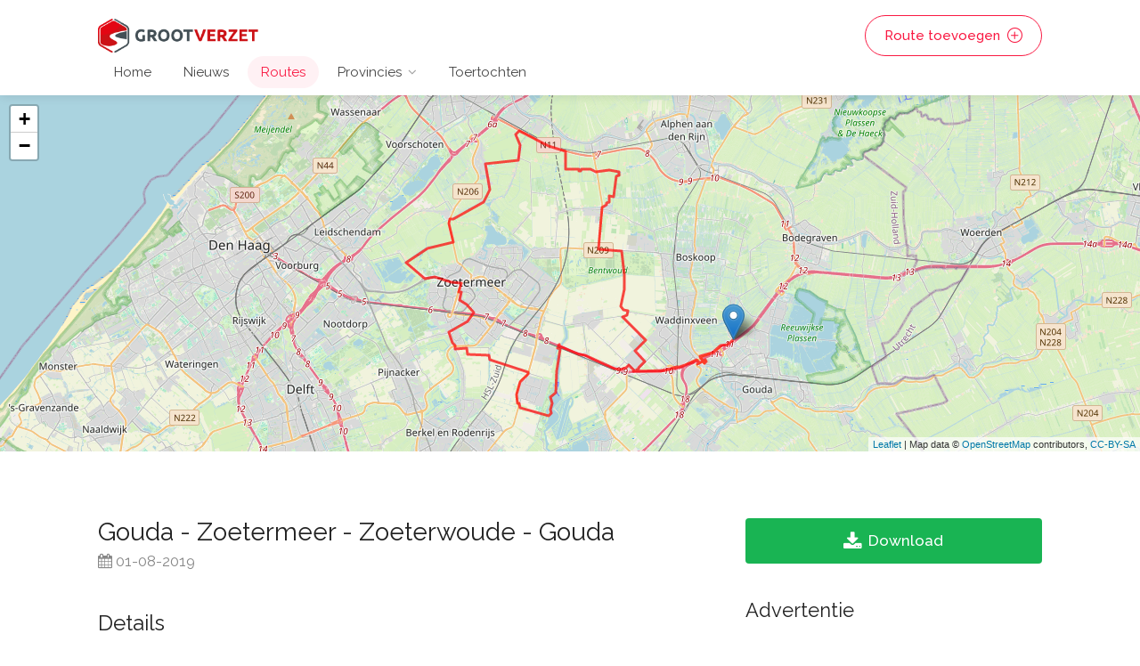

--- FILE ---
content_type: text/html; charset=UTF-8
request_url: https://grootverzet.nl/routes/647/gouda-zoetermeer-zoeterwoude-gouda
body_size: 7880
content:
<!DOCTYPE html>
<head lang="nl">

    <!-- Basic Page Needs
    ================================================== -->
    <title>Gouda - Zoetermeer - Zoeterwoude - Gouda | Grootverzet.nl</title>
    <meta charset="utf-8">
    <meta name="viewport" content="width=device-width, initial-scale=1, maximum-scale=1">

    <!-- X-CSRF-TOKEN -->
    <meta name="csrf-token" content="JigEhWVp0CUAdhkedWipfopNj4eqXCpPX30f7G3E">

    
    <meta name="google-site-verification" content="J0qFkJuHhogF81imq6Z5dVyVQGawuRMqtFb0DaHF-TE" />

    <!-- CSS
    ================================================== -->
    <link rel="stylesheet" href="https://grootverzet.nl/css/style.css">
    <link rel="stylesheet" href="https://grootverzet.nl/css/main-color.css" id="colors">
    <link rel="stylesheet" href="https://grootverzet.nl/css/custom.css?1741119280">


    <!-- FAVOICON-->
    <link rel="apple-touch-icon" sizes="180x180" href="https://grootverzet.nl/apple-touch-icon.png">
    <link rel="icon" type="image/png" sizes="32x32" href="https://grootverzet.nl/favicon-32x32.png">
    <link rel="icon" type="image/png" sizes="16x16" href="https://grootverzet.nl/favicon-16x16.png">
    <link rel="manifest" href="https://grootverzet.nl/site.webmanifest">
    <link rel="mask-icon" href="https://grootverzet.nl/safari-pinned-tab.svg" color="#5bbad5">
    <meta name="msapplication-TileColor" content="#da532c">
    <meta name="theme-color" content="#ffffff">

</head>

<body class="">

<!-- Wrapper -->
<div id="wrapper">


    
    
    <!-- Header Container
    ================================================== -->
    <header id="header-container">

        <!-- Header -->
        <div id="header">
            <div class="container">

                <!-- Left Side Content -->
                <div class="left-side">

                    <!-- Logo -->
                    <div id="logo">
                                                    <a href="https://grootverzet.nl"><img src="https://grootverzet.nl/images/logo.png" data-sticky-logo="https://grootverzet.nl/images/logo.png" alt=""></a>
                                            </div>
                    <!-- Mobile Navigation -->
<div class="mmenu-trigger">
    <button class="hamburger hamburger--collapse" type="button">
						<span class="hamburger-box">
							<span class="hamburger-inner"></span>
						</span>
    </button>
</div>

<!-- Main Navigation -->
<nav id="navigation" class="style-1">
    <ul id="responsive">

        <li><a href="https://grootverzet.nl" class="">Home</a>
        </li>

        <li><a href="https://grootverzet.nl/nieuws" class="">Nieuws</a></li>

        <li><a href="https://grootverzet.nl/routes" class="current">Routes</a></li>

        <li><a href="https://grootverzet.nl/provincies" class="">Provincies</a>
            <div class="mega-menu mobile-styles three-columns">

                                    <div class="mega-menu-section">
                        <ul>
                            <li class="mega-menu-headline">Nederland</li>
                                                            <li><a href="https://grootverzet.nl/provincies/nederland/drenthe">Drenthe</a></li>
                                                            <li><a href="https://grootverzet.nl/provincies/nederland/flevoland">Flevoland</a></li>
                                                            <li><a href="https://grootverzet.nl/provincies/nederland/friesland">Friesland</a></li>
                                                            <li><a href="https://grootverzet.nl/provincies/nederland/gelderland">Gelderland</a></li>
                                                            <li><a href="https://grootverzet.nl/provincies/nederland/groningen">Groningen</a></li>
                                                            <li><a href="https://grootverzet.nl/provincies/nederland/limburg">Limburg</a></li>
                                                            <li><a href="https://grootverzet.nl/provincies/nederland/noord-brabant">Noord-Brabant</a></li>
                                                            <li><a href="https://grootverzet.nl/provincies/nederland/noord-holland">Noord-Holland</a></li>
                                                            <li><a href="https://grootverzet.nl/provincies/nederland/overijssel">Overijssel</a></li>
                                                            <li><a href="https://grootverzet.nl/provincies/nederland/utrecht">Utrecht</a></li>
                                                            <li><a href="https://grootverzet.nl/provincies/nederland/zeeland">Zeeland</a></li>
                                                            <li><a href="https://grootverzet.nl/provincies/nederland/zuid-holland">Zuid-Holland</a></li>
                                                    </ul>
                    </div>
                                    <div class="mega-menu-section">
                        <ul>
                            <li class="mega-menu-headline">België</li>
                                                            <li><a href="https://grootverzet.nl/provincies/belgie/antwerpen">Antwerpen</a></li>
                                                            <li><a href="https://grootverzet.nl/provincies/belgie/henegouwen">Henegouwen</a></li>
                                                            <li><a href="https://grootverzet.nl/provincies/belgie/limburg">Limburg</a></li>
                                                            <li><a href="https://grootverzet.nl/provincies/belgie/luik">Luik</a></li>
                                                            <li><a href="https://grootverzet.nl/provincies/belgie/luxemburg">Luxemburg</a></li>
                                                            <li><a href="https://grootverzet.nl/provincies/belgie/namen">Namen</a></li>
                                                            <li><a href="https://grootverzet.nl/provincies/belgie/oost-vlaanderen">Oost-Vlaanderen</a></li>
                                                            <li><a href="https://grootverzet.nl/provincies/belgie/vlaams-brabant">Vlaams-Brabant</a></li>
                                                            <li><a href="https://grootverzet.nl/provincies/belgie/waals-brabant">Waals-Brabant</a></li>
                                                            <li><a href="https://grootverzet.nl/provincies/belgie/west-vlaanderen">West-Vlaanderen</a></li>
                                                    </ul>
                    </div>
                
            </div>
        </li>

        <li><a href="https://grootverzet.nl/toertochten" class="">Toertochten</a></li>

        <li class="hidden-lg">
            <a href="https://grootverzet.nl/routes/toevoegen" class="with-icon"><i class="sl sl-icon-plus"></i> Route toevoegen</a>
        </li>

    </ul>
</nav>
<div class="clearfix"></div>
<!-- Main Navigation / End -->
                </div>
                <!-- Left Side Content / End -->

                <!-- Right Side Content / End -->
                <div class="right-side hidden-xs">
                    <div class="header-widget">
                       <a href="https://grootverzet.nl/routes/toevoegen" class="button border with-icon">Route toevoegen <i class="sl sl-icon-plus"></i></a>
                    </div>
                </div>
                <!-- Right Side Content / End -->
            </div>
        </div>
        <!-- Header / End -->

    </header>
    <div class="clearfix"></div>
    <!-- Header Container / End -->

    
    <div class="route-overzicht-container" style="height: 400px">
        <div id="route-detail-kaart" class="route-map-container"></div>
    </div>

    <div class="container">
        <div class="row sticky-wrapper">
            <div class="col-lg-8 col-md-8 padding-right-30">

                <!-- Titlebar -->
                <div id="titlebar" class="listing-titlebar padding-bottom-20">
                    <div class="listing-titlebar-title">
                        <h2>Gouda - Zoetermeer - Zoeterwoude - Gouda</h2>
                        <span>
							<i class="fa fa-calendar"></i>
                            01-08-2019
    					</span>
                    </div>
                </div>

                <div>
                    <h3>Details</h3>

                    <div class="details">
                        <table class="basic-table">
                            <tbody>
                            <tr>
                                <td>Afstand</td>
                                <td>71</td>
                            </tr>
                            <tr>
                                <td>Startplaats</td>
                                <td>
                                                                            <a href="https://grootverzet.nl/plaatsen/zuid-holland/waddinxveen">
                                            Waddinxveen
                                        </a>
                                                                    </td>
                            </tr>
                            <tr>
                                <td>Eindplaats</td>
                                <td>
                                                                            <a href="https://grootverzet.nl/plaatsen/zuid-holland/waddinxveen">
                                            Waddinxveen
                                        </a>
                                                                    </td>
                            </tr>
                            <tr>
                                <td>Ingestuurd door</td>
                                <td>Grootverzet.nl</td>
                            </tr>
                            </tbody>
                        </table>
                    </div>
                </div>

                <div id="listing-pricing-list" class="listing-section">
                    <h3>Omschrijving</h3>

                    <div class="omschrijving">
                        
                    </div>
                </div>

            </div>


            <!-- Sidebar
            ================================================== -->
            <div class="col-lg-4 col-md-4 margin-top-75 sticky">

                <!-- Download button -->
                <a href="https://grootverzet.nl/downloads/gpx-track/647/gouda-zoetermeer-zoeterwoude-gouda.gpx">

                    <div class="verified-badge">
                        <i class="fa fa-download"></i>
                        Download

                    </div>
                </a>
                <!-- Coupon Widget -->
                <div class="widget margin-top-40">
                    <h3 class="margin-bottom-25">Advertentie</h3>
                    <script async src="https://pagead2.googlesyndication.com/pagead/js/adsbygoogle.js"></script>
    <!-- Grootverzet sidebar -->
    <ins class="adsbygoogle"
         style="display:block"
         data-ad-client="ca-pub-4390307971356091"
         data-ad-slot="5510607163"
         data-ad-format="auto"
         data-full-width-responsive="true"></ins>
    <script>
        (adsbygoogle = window.adsbygoogle || []).push({});
    </script>
                </div>

                <!-- Book Now -->
                <div class="boxed-widget booking-widget margin-top-35 margin-bottom-35">
                    <h3><i class="fa fa-share-alt"></i> Deel via</h3>
                    <ul class="social-icons rounded margin-bottom-25">
                        <li><a class="twitter" href="#"><i class="icon-twitter"></i></a></li>
                        <li><a class="facebook" href="#"><i class="icon-facebook"></i></a></li>
                        <li><a class="instagram" href="#"><i class="icon-instagram"></i></a></li>
                    </ul>
                    <div class="clearfix"></div>
                </div>

            </div>
            <!-- Book Now / End -->

        </div>
        <!-- Sidebar / End -->

    </div>


    
            <!-- Footer
================================================== -->
<div id="footer" class="sticky-footer">
    <!-- Main -->
    <div class="container">
        <div class="row">
            <div class="col-md-5 col-sm-6">
                <img class="footer-logo" src="https://grootverzet.nl/images/logo.png" alt="">
                <br><br>
                <p>Grootverzet.nl is hét platform waar  fanatieke wielrenners en mountainbikers uitdagende routes kunnen vinden en achterlaten.</p>
            </div>

            <div class="col-md-4 col-sm-6 ">
                <h4>Menu</h4>
                <ul class="footer-links">
                    <li><a href="#">Adverteren</a></li>
                    <li><a href="#">Cookies</a></li>
                    <li><a href="https://grootverzet.nl/contact">Contact</a></li>
                </ul>
                <div class="clearfix"></div>
            </div>

            <div class="col-md-3  col-sm-12">
                <h4>Volg ons</h4>

                <ul class="social-icons margin-top-20">
                    <li><a class="facebook" href="https://www.facebook.com/grootverzet.nl/"><i class="icon-facebook"></i></a></li>
                    <li><a class="instagram" href="https://www.instagram.com/grootverzet/"><i class="icon-instagram"></i></a></li>
                </ul>

            </div>

        </div>

        <!-- Copyright -->
        <div class="row">
            <div class="col-md-12">
                <div class="copyrights"><p>
                        © 2019 - 2026 <a href="http://pixel-monsters.nl">Pixel Monsters</a> (<a href="https://grootverzet.nl">grootverzet.nl</a> vormt samen met o.a
                        <a href="http://motorroutes.nl">motorroutes.nl</a> Pixel Monsters)
                    </p>
                </div>
            </div>
        </div>

    </div>
</div>
<!-- Footer / End -->
    
    <!-- Back To Top Button -->
            <div id="backtotop"><a href="#"></a></div>    

</div>
<!-- Wrapper / End -->


<!-- Scripts
================================================== -->
<script type="text/javascript" src="https://grootverzet.nl/js/jquery-2.2.0.min.js"></script>
<script type="text/javascript" src="https://grootverzet.nl/js/mmenu.min.js"></script>
<script type="text/javascript" src="https://grootverzet.nl/js/chosen.min.js"></script>
<script type="text/javascript" src="https://grootverzet.nl/js/slick.min.js"></script>
<script type="text/javascript" src="https://grootverzet.nl/js/rangeslider.min.js"></script>
<script type="text/javascript" src="https://grootverzet.nl/js/magnific-popup.min.js"></script>
<script type="text/javascript" src="https://grootverzet.nl/js/waypoints.min.js"></script>
<script type="text/javascript" src="https://grootverzet.nl/js/counterup.min.js"></script>
<script type="text/javascript" src="https://grootverzet.nl/js/jquery-ui.min.js"></script>
<script type="text/javascript" src="https://grootverzet.nl/js/tooltips.min.js"></script>
<script type="text/javascript" src="https://grootverzet.nl/js/custom.js"></script>
















    <link rel="stylesheet" href="https://unpkg.com/leaflet@1.3.3/dist/leaflet.css"
          integrity="sha512-Rksm5RenBEKSKFjgI3a41vrjkw4EVPlJ3+OiI65vTjIdo9brlAacEuKOiQ5OFh7cOI1bkDwLqdLw3Zg0cRJAAQ=="
          crossorigin=""/>
    <script src="https://unpkg.com/leaflet@1.3.3/dist/leaflet.js"
            integrity="sha512-tAGcCfR4Sc5ZP5ZoVz0quoZDYX5aCtEm/eu1KhSLj2c9eFrylXZknQYmxUssFaVJKvvc0dJQixhGjG2yXWiV9Q=="
            crossorigin=""></script>
    <script src="https://unpkg.com/leaflet.markercluster@1.3.0/dist/leaflet.markercluster.js"></script>

    <script src="https://grootverzet.nl/js/map.js" type="text/javascript"></script>


    <script>

        var map_obj = new pixelmaps();
        map_obj.showMap('route-detail-kaart', 51.57024, 4.77905, 6);

        var cordinates = [{"lat":"52.034569","lon":"4.691922"},{"lat":"52.032787","lon":"4.687908"},{"lat":"52.032707","lon":"4.684897"},{"lat":"52.032269","lon":"4.682989"},{"lat":"52.031433","lon":"4.681018"},{"lat":"52.029877","lon":"4.678429"},{"lat":"52.028904","lon":"4.676497"},{"lat":"52.027378","lon":"4.668855"},{"lat":"52.026936","lon":"4.666758"},{"lat":"52.024639","lon":"4.668267"},{"lat":"52.024044","lon":"4.668998"},{"lat":"52.023911","lon":"4.669755"},{"lat":"52.024666","lon":"4.670636"},{"lat":"52.024899","lon":"4.670743"},{"lat":"52.025146","lon":"4.670469"},{"lat":"52.025166","lon":"4.670017"},{"lat":"52.024761","lon":"4.668906"},{"lat":"52.024353","lon":"4.667670"},{"lat":"52.023376","lon":"4.664348"},{"lat":"52.023560","lon":"4.664341"},{"lat":"52.023964","lon":"4.664970"},{"lat":"52.024063","lon":"4.665422"},{"lat":"52.024319","lon":"4.665414"},{"lat":"52.024860","lon":"4.664453"},{"lat":"52.024998","lon":"4.664184"},{"lat":"52.025501","lon":"4.663430"},{"lat":"52.025040","lon":"4.662562"},{"lat":"52.024719","lon":"4.662423"},{"lat":"52.024609","lon":"4.662206"},{"lat":"52.024220","lon":"4.660020"},{"lat":"52.023766","lon":"4.657473"},{"lat":"52.023518","lon":"4.656655"},{"lat":"52.023220","lon":"4.655854"},{"lat":"52.022976","lon":"4.655246"},{"lat":"52.022739","lon":"4.654721"},{"lat":"52.022484","lon":"4.653563"},{"lat":"52.022240","lon":"4.652145"},{"lat":"52.021965","lon":"4.650292"},{"lat":"52.021870","lon":"4.649746"},{"lat":"52.021900","lon":"4.649340"},{"lat":"52.021935","lon":"4.648847"},{"lat":"52.021873","lon":"4.648597"},{"lat":"52.021790","lon":"4.648437"},{"lat":"52.021660","lon":"4.647922"},{"lat":"52.020733","lon":"4.642004"},{"lat":"52.020390","lon":"4.638390"},{"lat":"52.020271","lon":"4.636836"},{"lat":"52.020168","lon":"4.635895"},{"lat":"52.020069","lon":"4.625889"},{"lat":"52.019890","lon":"4.615085"},{"lat":"52.019962","lon":"4.615038"},{"lat":"52.020107","lon":"4.615107"},{"lat":"52.020218","lon":"4.615324"},{"lat":"52.020374","lon":"4.615318"},{"lat":"52.020473","lon":"4.615196"},{"lat":"52.022713","lon":"4.611412"},{"lat":"52.023003","lon":"4.612021"},{"lat":"52.022511","lon":"4.611016"},{"lat":"52.022018","lon":"4.610339"},{"lat":"52.021862","lon":"4.610005"},{"lat":"52.021683","lon":"4.609434"},{"lat":"52.021584","lon":"4.608683"},{"lat":"52.021587","lon":"4.607589"},{"lat":"52.021450","lon":"4.606840"},{"lat":"52.021275","lon":"4.606476"},{"lat":"52.021103","lon":"4.605921"},{"lat":"52.020809","lon":"4.604999"},{"lat":"52.020817","lon":"4.604585"},{"lat":"52.020817","lon":"4.604041"},{"lat":"52.020859","lon":"4.603702"},{"lat":"52.020927","lon":"4.603420"},{"lat":"52.021030","lon":"4.602974"},{"lat":"52.021103","lon":"4.602912"},{"lat":"52.021130","lon":"4.602763"},{"lat":"52.021118","lon":"4.602601"},{"lat":"52.021042","lon":"4.602382"},{"lat":"52.021042","lon":"4.602190"},{"lat":"52.021103","lon":"4.601877"},{"lat":"52.021317","lon":"4.600789"},{"lat":"52.023190","lon":"4.592384"},{"lat":"52.025906","lon":"4.582949"},{"lat":"52.026287","lon":"4.581506"},{"lat":"52.027466","lon":"4.577525"},{"lat":"52.027954","lon":"4.574964"},{"lat":"52.028202","lon":"4.573279"},{"lat":"52.028858","lon":"4.570196"},{"lat":"52.029652","lon":"4.566773"},{"lat":"52.030956","lon":"4.562033"},{"lat":"52.031254","lon":"4.560611"},{"lat":"52.031616","lon":"4.558905"},{"lat":"52.032028","lon":"4.557531"},{"lat":"52.032173","lon":"4.557213"},{"lat":"52.032402","lon":"4.557159"},{"lat":"52.032528","lon":"4.557464"},{"lat":"52.032524","lon":"4.557702"},{"lat":"52.032475","lon":"4.557962"},{"lat":"52.032452","lon":"4.558047"},{"lat":"52.032444","lon":"4.558075"},{"lat":"52.032352","lon":"4.558137"},{"lat":"52.032310","lon":"4.558188"},{"lat":"52.032249","lon":"4.558194"},{"lat":"52.031982","lon":"4.558095"},{"lat":"52.031116","lon":"4.557697"},{"lat":"52.030891","lon":"4.557475"},{"lat":"52.031036","lon":"4.556858"},{"lat":"52.031296","lon":"4.556795"},{"lat":"52.031075","lon":"4.557665"},{"lat":"52.030830","lon":"4.558671"},{"lat":"52.030613","lon":"4.558580"},{"lat":"52.028992","lon":"4.557956"},{"lat":"52.028385","lon":"4.557718"},{"lat":"52.027802","lon":"4.557629"},{"lat":"52.027618","lon":"4.557567"},{"lat":"52.027397","lon":"4.557487"},{"lat":"52.026947","lon":"4.557312"},{"lat":"52.026817","lon":"4.557299"},{"lat":"52.026665","lon":"4.557274"},{"lat":"52.025723","lon":"4.557387"},{"lat":"52.025520","lon":"4.557409"},{"lat":"52.025295","lon":"4.557392"},{"lat":"52.025131","lon":"4.557370"},{"lat":"52.025043","lon":"4.557357"},{"lat":"52.024712","lon":"4.557217"},{"lat":"52.024250","lon":"4.556980"},{"lat":"52.023785","lon":"4.556569"},{"lat":"52.023228","lon":"4.556690"},{"lat":"52.021767","lon":"4.556467"},{"lat":"52.020817","lon":"4.556349"},{"lat":"52.019768","lon":"4.556139"},{"lat":"52.018936","lon":"4.555932"},{"lat":"52.018272","lon":"4.555742"},{"lat":"52.017929","lon":"4.555673"},{"lat":"52.017521","lon":"4.555612"},{"lat":"52.017361","lon":"4.555600"},{"lat":"52.016865","lon":"4.555686"},{"lat":"52.016731","lon":"4.555788"},{"lat":"52.016556","lon":"4.556009"},{"lat":"52.016277","lon":"4.556162"},{"lat":"52.016171","lon":"4.556114"},{"lat":"52.015308","lon":"4.555609"},{"lat":"52.015163","lon":"4.555666"},{"lat":"52.014969","lon":"4.555829"},{"lat":"52.014805","lon":"4.556020"},{"lat":"52.014145","lon":"4.556233"},{"lat":"52.013893","lon":"4.556215"},{"lat":"52.013329","lon":"4.556027"},{"lat":"52.013046","lon":"4.555835"},{"lat":"52.012863","lon":"4.555788"},{"lat":"52.010792","lon":"4.555002"},{"lat":"52.010426","lon":"4.555047"},{"lat":"52.010338","lon":"4.555078"},{"lat":"52.010139","lon":"4.555172"},{"lat":"52.009998","lon":"4.555131"},{"lat":"52.009483","lon":"4.554748"},{"lat":"52.009338","lon":"4.554169"},{"lat":"52.009350","lon":"4.554121"},{"lat":"52.009033","lon":"4.553837"},{"lat":"52.008934","lon":"4.553622"},{"lat":"52.008896","lon":"4.553426"},{"lat":"52.008797","lon":"4.553317"},{"lat":"52.008591","lon":"4.553184"},{"lat":"52.008476","lon":"4.553059"},{"lat":"52.008369","lon":"4.552704"},{"lat":"52.008263","lon":"4.552402"},{"lat":"52.008183","lon":"4.551956"},{"lat":"52.007988","lon":"4.551587"},{"lat":"52.007565","lon":"4.551393"},{"lat":"52.007095","lon":"4.551322"},{"lat":"52.006580","lon":"4.551393"},{"lat":"52.006306","lon":"4.551333"},{"lat":"52.006092","lon":"4.551363"},{"lat":"52.005775","lon":"4.551534"},{"lat":"52.005386","lon":"4.551851"},{"lat":"52.004608","lon":"4.552462"},{"lat":"52.004463","lon":"4.552408"},{"lat":"52.004108","lon":"4.551986"},{"lat":"52.003876","lon":"4.551877"},{"lat":"52.003162","lon":"4.551928"},{"lat":"52.003193","lon":"4.551925"},{"lat":"52.002731","lon":"4.551678"},{"lat":"52.002361","lon":"4.551484"},{"lat":"52.002293","lon":"4.551477"},{"lat":"52.002102","lon":"4.551375"},{"lat":"52.001766","lon":"4.550968"},{"lat":"52.001602","lon":"4.550921"},{"lat":"52.000225","lon":"4.551541"},{"lat":"52.000076","lon":"4.551494"},{"lat":"51.999920","lon":"4.551373"},{"lat":"51.999802","lon":"4.551261"},{"lat":"51.999657","lon":"4.550959"},{"lat":"51.999580","lon":"4.550686"},{"lat":"51.999458","lon":"4.550438"},{"lat":"51.999306","lon":"4.550330"},{"lat":"51.998898","lon":"4.550175"},{"lat":"51.998894","lon":"4.550137"},{"lat":"51.998901","lon":"4.550011"},{"lat":"51.998974","lon":"4.549766"},{"lat":"51.999245","lon":"4.548321"},{"lat":"51.999336","lon":"4.547731"},{"lat":"51.999729","lon":"4.544661"},{"lat":"51.999809","lon":"4.544168"},{"lat":"52.000538","lon":"4.540131"},{"lat":"52.001179","lon":"4.536571"},{"lat":"52.001686","lon":"4.533621"},{"lat":"52.001785","lon":"4.532848"},{"lat":"52.001926","lon":"4.531961"},{"lat":"52.002060","lon":"4.531292"},{"lat":"52.002693","lon":"4.527796"},{"lat":"52.002762","lon":"4.527558"},{"lat":"52.002922","lon":"4.527280"},{"lat":"52.003166","lon":"4.527025"},{"lat":"52.003399","lon":"4.526944"},{"lat":"52.003670","lon":"4.526809"},{"lat":"52.003815","lon":"4.526840"},{"lat":"52.003998","lon":"4.526901"},{"lat":"52.004097","lon":"4.526913"},{"lat":"52.004192","lon":"4.526901"},{"lat":"52.004276","lon":"4.526884"},{"lat":"52.004353","lon":"4.526906"},{"lat":"52.004440","lon":"4.526964"},{"lat":"52.004570","lon":"4.527029"},{"lat":"52.004616","lon":"4.526759"},{"lat":"52.004665","lon":"4.526623"},{"lat":"52.004719","lon":"4.526379"},{"lat":"52.004639","lon":"4.525770"},{"lat":"52.004715","lon":"4.525765"},{"lat":"52.004780","lon":"4.525794"},{"lat":"52.004871","lon":"4.525837"},{"lat":"52.004951","lon":"4.525844"},{"lat":"52.005028","lon":"4.525827"},{"lat":"52.005215","lon":"4.525769"},{"lat":"52.007305","lon":"4.524830"},{"lat":"52.007626","lon":"4.524754"},{"lat":"52.007862","lon":"4.524721"},{"lat":"52.008068","lon":"4.524679"},{"lat":"52.008530","lon":"4.524693"},{"lat":"52.008846","lon":"4.524767"},{"lat":"52.009140","lon":"4.524863"},{"lat":"52.015095","lon":"4.527582"},{"lat":"52.015797","lon":"4.528455"},{"lat":"52.016174","lon":"4.529180"},{"lat":"52.017159","lon":"4.531145"},{"lat":"52.017982","lon":"4.532885"},{"lat":"52.018707","lon":"4.533722"},{"lat":"52.019405","lon":"4.533903"},{"lat":"52.019459","lon":"4.533240"},{"lat":"52.019779","lon":"4.532395"},{"lat":"52.020027","lon":"4.531783"},{"lat":"52.020473","lon":"4.530773"},{"lat":"52.020618","lon":"4.530065"},{"lat":"52.021008","lon":"4.528397"},{"lat":"52.021229","lon":"4.526865"},{"lat":"52.022285","lon":"4.520995"},{"lat":"52.025291","lon":"4.504104"},{"lat":"52.025463","lon":"4.503725"},{"lat":"52.025665","lon":"4.503655"},{"lat":"52.026016","lon":"4.503614"},{"lat":"52.026718","lon":"4.503500"},{"lat":"52.027756","lon":"4.503571"},{"lat":"52.027740","lon":"4.492141"},{"lat":"52.027828","lon":"4.491320"},{"lat":"52.027851","lon":"4.490560"},{"lat":"52.027832","lon":"4.486965"},{"lat":"52.031021","lon":"4.486562"},{"lat":"52.031017","lon":"4.485402"},{"lat":"52.030972","lon":"4.479869"},{"lat":"52.030849","lon":"4.479283"},{"lat":"52.030415","lon":"4.477859"},{"lat":"52.030827","lon":"4.477642"},{"lat":"52.031124","lon":"4.477545"},{"lat":"52.031456","lon":"4.477561"},{"lat":"52.032036","lon":"4.477523"},{"lat":"52.032204","lon":"4.477536"},{"lat":"52.032310","lon":"4.477677"},{"lat":"52.032372","lon":"4.477693"},{"lat":"52.032730","lon":"4.476658"},{"lat":"52.032913","lon":"4.476434"},{"lat":"52.033169","lon":"4.476060"},{"lat":"52.033318","lon":"4.475841"},{"lat":"52.033432","lon":"4.475754"},{"lat":"52.033840","lon":"4.475474"},{"lat":"52.033993","lon":"4.475306"},{"lat":"52.034836","lon":"4.474690"},{"lat":"52.035412","lon":"4.474316"},{"lat":"52.036411","lon":"4.473800"},{"lat":"52.037060","lon":"4.473441"},{"lat":"52.038395","lon":"4.472778"},{"lat":"52.038452","lon":"4.472879"},{"lat":"52.038597","lon":"4.473407"},{"lat":"52.039356","lon":"4.475839"},{"lat":"52.041882","lon":"4.483164"},{"lat":"52.042995","lon":"4.486084"},{"lat":"52.043644","lon":"4.486921"},{"lat":"52.045391","lon":"4.489531"},{"lat":"52.047932","lon":"4.492045"},{"lat":"52.049252","lon":"4.490700"},{"lat":"52.049919","lon":"4.489607"},{"lat":"52.050823","lon":"4.487666"},{"lat":"52.051495","lon":"4.486574"},{"lat":"52.052204","lon":"4.484986"},{"lat":"52.052551","lon":"4.484427"},{"lat":"52.052601","lon":"4.483311"},{"lat":"52.052822","lon":"4.482658"},{"lat":"52.053329","lon":"4.482420"},{"lat":"52.053452","lon":"4.481787"},{"lat":"52.053593","lon":"4.481156"},{"lat":"52.057652","lon":"4.482385"},{"lat":"52.057667","lon":"4.480455"},{"lat":"52.061878","lon":"4.482159"},{"lat":"52.061916","lon":"4.479588"},{"lat":"52.062366","lon":"4.474977"},{"lat":"52.063637","lon":"4.469428"},{"lat":"52.064507","lon":"4.465494"},{"lat":"52.064789","lon":"4.462081"},{"lat":"52.064545","lon":"4.459922"},{"lat":"52.064281","lon":"4.455606"},{"lat":"52.064098","lon":"4.454445"},{"lat":"52.069683","lon":"4.443299"},{"lat":"52.071388","lon":"4.439809"},{"lat":"52.071365","lon":"4.439738"},{"lat":"52.077499","lon":"4.453844"},{"lat":"52.078381","lon":"4.456364"},{"lat":"52.081333","lon":"4.475969"},{"lat":"52.085529","lon":"4.474455"},{"lat":"52.090202","lon":"4.472857"},{"lat":"52.092190","lon":"4.473588"},{"lat":"52.092297","lon":"4.475971"},{"lat":"52.099991","lon":"4.499746"},{"lat":"52.105953","lon":"4.504239"},{"lat":"52.109470","lon":"4.503935"},{"lat":"52.118107","lon":"4.500946"},{"lat":"52.119869","lon":"4.526161"},{"lat":"52.121208","lon":"4.526918"},{"lat":"52.126961","lon":"4.527915"},{"lat":"52.128345","lon":"4.527359"},{"lat":"52.130680","lon":"4.525483"},{"lat":"52.132072","lon":"4.524634"},{"lat":"52.132702","lon":"4.524983"},{"lat":"52.133923","lon":"4.526712"},{"lat":"52.134224","lon":"4.527184"},{"lat":"52.126923","lon":"4.549426"},{"lat":"52.124035","lon":"4.563068"},{"lat":"52.116688","lon":"4.561833"},{"lat":"52.116344","lon":"4.561880"},{"lat":"52.116104","lon":"4.562163"},{"lat":"52.115932","lon":"4.562679"},{"lat":"52.115829","lon":"4.563403"},{"lat":"52.115898","lon":"4.565178"},{"lat":"52.115788","lon":"4.572017"},{"lat":"52.115685","lon":"4.572798"},{"lat":"52.115513","lon":"4.572884"},{"lat":"52.115231","lon":"4.572962"},{"lat":"52.115025","lon":"4.573071"},{"lat":"52.114857","lon":"4.573411"},{"lat":"52.114788","lon":"4.573730"},{"lat":"52.114761","lon":"4.574054"},{"lat":"52.115070","lon":"4.574203"},{"lat":"52.115364","lon":"4.574278"},{"lat":"52.115704","lon":"4.574861"},{"lat":"52.115681","lon":"4.575590"},{"lat":"52.115654","lon":"4.577337"},{"lat":"52.115646","lon":"4.581864"},{"lat":"52.115528","lon":"4.585011"},{"lat":"52.115337","lon":"4.585198"},{"lat":"52.114830","lon":"4.585534"},{"lat":"52.114758","lon":"4.585907"},{"lat":"52.114727","lon":"4.586360"},{"lat":"52.114769","lon":"4.587425"},{"lat":"52.114887","lon":"4.589610"},{"lat":"52.114857","lon":"4.592040"},{"lat":"52.115021","lon":"4.594226"},{"lat":"52.115284","lon":"4.596170"},{"lat":"52.115143","lon":"4.597650"},{"lat":"52.115017","lon":"4.598225"},{"lat":"52.115009","lon":"4.599440"},{"lat":"52.114857","lon":"4.600376"},{"lat":"52.114651","lon":"4.601421"},{"lat":"52.114555","lon":"4.602474"},{"lat":"52.114548","lon":"4.603632"},{"lat":"52.114571","lon":"4.603985"},{"lat":"52.112801","lon":"4.603960"},{"lat":"52.112503","lon":"4.603631"},{"lat":"52.112495","lon":"4.603302"},{"lat":"52.112495","lon":"4.602874"},{"lat":"52.112465","lon":"4.602393"},{"lat":"52.112377","lon":"4.602109"},{"lat":"52.108940","lon":"4.601341"},{"lat":"52.105282","lon":"4.600595"},{"lat":"52.105091","lon":"4.600655"},{"lat":"52.104973","lon":"4.600543"},{"lat":"52.104836","lon":"4.600099"},{"lat":"52.103348","lon":"4.599717"},{"lat":"52.103191","lon":"4.599686"},{"lat":"52.103123","lon":"4.599638"},{"lat":"52.103043","lon":"4.599601"},{"lat":"52.103001","lon":"4.599601"},{"lat":"52.102928","lon":"4.599627"},{"lat":"52.102875","lon":"4.599628"},{"lat":"52.102798","lon":"4.599627"},{"lat":"52.102539","lon":"4.599564"},{"lat":"52.102528","lon":"4.599521"},{"lat":"52.102543","lon":"4.599411"},{"lat":"52.102566","lon":"4.599308"},{"lat":"52.102585","lon":"4.599216"},{"lat":"52.102749","lon":"4.598542"},{"lat":"52.103157","lon":"4.596563"},{"lat":"52.103050","lon":"4.595966"},{"lat":"52.102901","lon":"4.595819"},{"lat":"52.102703","lon":"4.595832"},{"lat":"52.102287","lon":"4.595952"},{"lat":"52.101486","lon":"4.596242"},{"lat":"52.100109","lon":"4.596672"},{"lat":"52.099930","lon":"4.594190"},{"lat":"52.098907","lon":"4.594476"},{"lat":"52.098450","lon":"4.594632"},{"lat":"52.098217","lon":"4.591293"},{"lat":"52.097630","lon":"4.591213"},{"lat":"52.097355","lon":"4.591255"},{"lat":"52.095722","lon":"4.591147"},{"lat":"52.095348","lon":"4.591087"},{"lat":"52.094021","lon":"4.590523"},{"lat":"52.093647","lon":"4.590471"},{"lat":"52.092369","lon":"4.590215"},{"lat":"52.092026","lon":"4.590180"},{"lat":"52.089973","lon":"4.589869"},{"lat":"52.088078","lon":"4.589585"},{"lat":"52.085865","lon":"4.589238"},{"lat":"52.084442","lon":"4.589039"},{"lat":"52.081062","lon":"4.588538"},{"lat":"52.079857","lon":"4.588353"},{"lat":"52.077911","lon":"4.588109"},{"lat":"52.077850","lon":"4.588098"},{"lat":"52.077049","lon":"4.605763"},{"lat":"52.077084","lon":"4.606990"},{"lat":"52.073399","lon":"4.607035"},{"lat":"52.070679","lon":"4.607164"},{"lat":"52.065891","lon":"4.607325"},{"lat":"52.065510","lon":"4.607309"},{"lat":"52.065475","lon":"4.607420"},{"lat":"52.065487","lon":"4.607571"},{"lat":"52.065491","lon":"4.607742"},{"lat":"52.065441","lon":"4.607873"},{"lat":"52.065369","lon":"4.607980"},{"lat":"52.065235","lon":"4.608048"},{"lat":"52.064533","lon":"4.608206"},{"lat":"52.063938","lon":"4.608275"},{"lat":"52.063129","lon":"4.608348"},{"lat":"52.062992","lon":"4.608337"},{"lat":"52.062622","lon":"4.608306"},{"lat":"52.062012","lon":"4.608192"},{"lat":"52.061279","lon":"4.608087"},{"lat":"52.058781","lon":"4.607744"},{"lat":"52.057339","lon":"4.607510"},{"lat":"52.056988","lon":"4.607424"},{"lat":"52.056618","lon":"4.607294"},{"lat":"52.055618","lon":"4.606904"},{"lat":"52.053883","lon":"4.606224"},{"lat":"52.053215","lon":"4.605998"},{"lat":"52.050602","lon":"4.605459"},{"lat":"52.050476","lon":"4.605421"},{"lat":"52.050350","lon":"4.605558"},{"lat":"52.049213","lon":"4.607657"},{"lat":"52.049114","lon":"4.607902"},{"lat":"52.049038","lon":"4.608283"},{"lat":"52.049011","lon":"4.608654"},{"lat":"52.049065","lon":"4.608874"},{"lat":"52.049068","lon":"4.608959"},{"lat":"52.049057","lon":"4.609156"},{"lat":"52.048985","lon":"4.609735"},{"lat":"52.048920","lon":"4.609928"},{"lat":"52.048790","lon":"4.611116"},{"lat":"52.048603","lon":"4.611100"},{"lat":"52.048393","lon":"4.611040"},{"lat":"52.048248","lon":"4.611049"},{"lat":"52.046730","lon":"4.610388"},{"lat":"52.046349","lon":"4.609908"},{"lat":"52.046230","lon":"4.609202"},{"lat":"52.046017","lon":"4.607792"},{"lat":"52.045921","lon":"4.606540"},{"lat":"52.044064","lon":"4.609639"},{"lat":"52.034870","lon":"4.624705"},{"lat":"52.029697","lon":"4.616539"},{"lat":"52.029343","lon":"4.616012"},{"lat":"52.029137","lon":"4.616376"},{"lat":"52.028324","lon":"4.617725"},{"lat":"52.025181","lon":"4.622934"},{"lat":"52.024700","lon":"4.623718"},{"lat":"52.024570","lon":"4.623915"},{"lat":"52.024441","lon":"4.623700"},{"lat":"52.023991","lon":"4.622989"},{"lat":"52.021641","lon":"4.619268"},{"lat":"52.021328","lon":"4.618793"},{"lat":"52.021042","lon":"4.619146"},{"lat":"52.020996","lon":"4.619275"},{"lat":"52.020771","lon":"4.618867"},{"lat":"52.020687","lon":"4.617628"},{"lat":"52.020573","lon":"4.617473"},{"lat":"52.020412","lon":"4.617560"},{"lat":"52.020222","lon":"4.617732"},{"lat":"52.020107","lon":"4.617900"},{"lat":"52.020023","lon":"4.618148"},{"lat":"52.019985","lon":"4.618566"},{"lat":"52.019955","lon":"4.619073"},{"lat":"52.019974","lon":"4.619285"},{"lat":"52.020138","lon":"4.628871"},{"lat":"52.020218","lon":"4.635865"},{"lat":"52.020504","lon":"4.638999"},{"lat":"52.021294","lon":"4.645892"},{"lat":"52.021812","lon":"4.648495"},{"lat":"52.021923","lon":"4.648683"},{"lat":"52.021847","lon":"4.649582"},{"lat":"52.022350","lon":"4.652750"},{"lat":"52.022755","lon":"4.654651"},{"lat":"52.023396","lon":"4.656278"},{"lat":"52.023716","lon":"4.657271"},{"lat":"52.024296","lon":"4.660625"},{"lat":"52.024471","lon":"4.661753"},{"lat":"52.024746","lon":"4.662503"},{"lat":"52.024982","lon":"4.662581"},{"lat":"52.025459","lon":"4.663373"},{"lat":"52.024204","lon":"4.665321"},{"lat":"52.023895","lon":"4.665146"},{"lat":"52.023781","lon":"4.665134"},{"lat":"52.023434","lon":"4.664274"},{"lat":"52.023224","lon":"4.664154"},{"lat":"52.023697","lon":"4.665661"},{"lat":"52.025257","lon":"4.670278"},{"lat":"52.025124","lon":"4.670618"},{"lat":"52.024811","lon":"4.670910"},{"lat":"52.024620","lon":"4.670838"},{"lat":"52.023972","lon":"4.670084"},{"lat":"52.023792","lon":"4.669373"},{"lat":"52.025978","lon":"4.667323"},{"lat":"52.026516","lon":"4.666926"},{"lat":"52.026974","lon":"4.666713"},{"lat":"52.027084","lon":"4.666391"},{"lat":"52.027287","lon":"4.666685"},{"lat":"52.027550","lon":"4.669541"},{"lat":"52.028984","lon":"4.676329"},{"lat":"52.029736","lon":"4.678250"},{"lat":"52.032120","lon":"4.682414"},{"lat":"52.032398","lon":"4.683141"},{"lat":"52.032707","lon":"4.684335"},{"lat":"52.032833","lon":"4.687829"},{"lat":"52.034813","lon":"4.692039"}];

        map_obj.showPolyline(cordinates);

        var begin = L.marker([52.034569, 4.691922], {title: 'start'});
        map_obj.addMarkers(begin);

        var eind = L.marker([52.034813, 4.692039], {title: 'stop'});
        map_obj.addMarkers(eind);

        map_obj.showMarkers();

    </script>



    <!-- Global site tag (gtag.js) - Google Analytics -->
    <script async src="https://www.googletagmanager.com/gtag/js?id=UA-82597-39"></script>
    <script>
        window.dataLayer = window.dataLayer || [];
        function gtag(){dataLayer.push(arguments);}
        gtag('js', new Date());

        gtag('config', 'UA-82597-39');
    </script>
</body>
</html>


--- FILE ---
content_type: text/html; charset=utf-8
request_url: https://www.google.com/recaptcha/api2/aframe
body_size: 269
content:
<!DOCTYPE HTML><html><head><meta http-equiv="content-type" content="text/html; charset=UTF-8"></head><body><script nonce="AmWO0BPGM7ezRD722BjTiQ">/** Anti-fraud and anti-abuse applications only. See google.com/recaptcha */ try{var clients={'sodar':'https://pagead2.googlesyndication.com/pagead/sodar?'};window.addEventListener("message",function(a){try{if(a.source===window.parent){var b=JSON.parse(a.data);var c=clients[b['id']];if(c){var d=document.createElement('img');d.src=c+b['params']+'&rc='+(localStorage.getItem("rc::a")?sessionStorage.getItem("rc::b"):"");window.document.body.appendChild(d);sessionStorage.setItem("rc::e",parseInt(sessionStorage.getItem("rc::e")||0)+1);localStorage.setItem("rc::h",'1769389799955');}}}catch(b){}});window.parent.postMessage("_grecaptcha_ready", "*");}catch(b){}</script></body></html>

--- FILE ---
content_type: application/javascript; charset=utf-8
request_url: https://grootverzet.nl/js/map.js
body_size: 3159
content:
var pixelmaps = /** @class */ (function () {
    function pixelmaps() {
        this.circles = [];
        this.markers = [];
        this.markerCluster = false;
        this.polylines = [];
        this.currentRequest = null;
    }
    /* Main map functions */
    pixelmaps.prototype.showMap = function (container, lat, lon, zoom) {
        var mapOptions = {
            center: [lat, lon],
            zoom: zoom,
            trackResize: true
        };
        this.map = L.map(container, mapOptions);
        L.tileLayer('https://{s}.tile.openstreetmap.org/{z}/{x}/{y}.png', {
            attribution: 'Map data &copy; <a href="https://www.openstreetmap.org/">OpenStreetMap</a> contributors, <a href="https://creativecommons.org/licenses/by-sa/2.0/">CC-BY-SA</a>'
        }).addTo(this.map);
        return this.map;
    };
    pixelmaps.prototype.getMap = function () {
        return this.map;
    };
    pixelmaps.prototype.codeCity = function (city, callback) {
        // if (callback === void 0) { callback = false; }
        // var geocoder = new google.maps.Geocoder();
        // this.gecoderReady = false;
        // geocoder.geocode({
        //     address: city
        // }, function (results, status) {
        //     if (status == google.maps.GeocoderStatus.OK) {
        //         this.city_lat = results[0].geometry.location.lat();
        //         this.city_lng = results[0].geometry.location.lng();
        //         document.getElementById('lat').value = this.city_lat;
        //         document.getElementById('lng').value = this.city_lng;
        //         if (callback) {
        //             callback();
        //         }
        //     }
        // }.bind(this));
    };
    pixelmaps.prototype.centerBounds = function () {
        this.bounds = new L.latLngBounds();
        this.getMarkers().forEach(function (marker) {
            this.bounds.extend(marker._latlng);
        }.bind(this));
        this.getMap().fitBounds(this.bounds, { padding: [24, 29] });
    };
    /* Preview functions */
    pixelmaps.prototype.initPreview = function () {
        var nav_left = document.getElementById('navigation-left');
        var nav_right = document.getElementById('navigation-right');
        nav_left.addEventListener("click", function (event) {
            var current = parseInt(document.getElementsByClassName('p-current')[0].dataset.position);
            var max_popups = document.getElementsByClassName('preview').length;
            this.movePreview(current, 'left', max_popups);
        }.bind(this));
        nav_right.addEventListener('click', function (event) {
            var current = parseInt(document.getElementsByClassName('p-current')[0].dataset.position);
            var max_popups = document.getElementsByClassName('preview').length;
            this.movePreview(current, 'right', max_popups);
        }.bind(this));
    };
    pixelmaps.prototype.movePreview = function (position, direction, max) {
        var old_current_id = 'preview_' + position;
        var old_current = document.getElementById(old_current_id);
        var new_current = position;
        if (direction === 'left') {
            new_current--;
        }
        if (direction === 'right') {
            new_current++;
        }
        if (new_current < 1) {
            new_current = max;
        }
        if (new_current > max) {
            new_current = 1;
        }
        var selected_id = 'preview_' + new_current;
        var selected = document.getElementById(selected_id);
        selected.classList.toggle('p-current');
        old_current.classList.remove('p-current');
        var nav_aantal = document.getElementById('navigation-aantal');
        nav_aantal.innerHTML = new_current + ' van ' + max;
        //Laten zien van current route Polygonline
        var route_id = selected.dataset.route_id;
        this.renderPreviewPolyline(route_id);
    };
    pixelmaps.prototype.closePreviewPopup = function () {
        if (this.currentRequest != null) {
            this.currentRequest.abort();
        }
        var route_popup_container = document.getElementById('route-popup-container');
        route_popup_container.classList.add('hidden');
    };
    pixelmaps.prototype.showPreviewPopup = function () {
        var route_popup_container = document.getElementById('route-popup-container');
        var max_popups = document.getElementsByClassName('preview').length;
        if (max_popups <= 1) {
            var navigation_buttons = document.getElementById('navigation-buttons');
            navigation_buttons.classList.add('hidden');
            var current = document.getElementsByClassName('p-current')[0];
            current.classList.add('no_nav');
        }
        else {
            var navigation_buttons = document.getElementById('navigation-buttons');
            navigation_buttons.classList.remove('hidden');
            var current = document.getElementsByClassName('p-current')[0];
            current.classList.remove('no_nav');
            var nav_aantal = document.getElementById('navigation-aantal');
            var max_popups_1 = document.getElementsByClassName('preview').length;
            nav_aantal.innerHTML = '1 van ' + max_popups_1;
        }
        //Laten zien van current route Polygonline
        var route_id = current.dataset.route_id;
        this.renderPreviewPolyline(route_id);
        route_popup_container.classList.remove('hidden');
    };
    pixelmaps.prototype.renderPreviewPopup = function (ids) {
        var type = 'routes';
        var url = "";
        var idsbase64json = btoa(JSON.stringify(ids));
        switch (type) {
            case "routes":
                url = "/ajax/zoeken/markerroute";
                break;
            case "poi":
                url = "/ajax/zoeken/markerpoi";
                break;
        }
        //TODO Dit moet toch ook zonder jquery kunnen
        this.currentRequest = $.ajax({
            type: "POST",
            url: url,
            data: {data: idsbase64json },
            dataType: "json",
            beforeSend: function () {
                if (this.currentRequest != null) {
                    this.currentRequest.abort();
                }
            }.bind(this),
            async: true,
            success: function (data, key) {
                var main_div = document.getElementById('preview_container');
                main_div.innerHTML = "";
                var count = 1;
                for (var _i = 0, data_1 = data; _i < data_1.length; _i++) {
                    var route = data_1[_i];
                    var preview_element = document.createElement('div');
                    preview_element.classList.add('preview');
                    if (count === 1) {
                        preview_element.classList.add('p-current');
                    }
                    preview_element.id = 'preview_' + count;
                    preview_element.dataset.position = count;
                    preview_element.dataset.route_id = route.id;
                    var image_div = document.createElement('div');
                    image_div.classList.add('image');
                    var a_image = document.createElement('a');
                    a_image.href = route.href;
                    var image = document.createElement('img');
                    image.src = route.thumbnail;
                    a_image.append(image);
                    image_div.append(a_image);
                    preview_element.append(image_div);
                    var info_div = document.createElement('div');
                    info_div.classList.add('info');
                    var a_h2 = document.createElement('a');
                    a_h2.href = route.href;
                    var h2 = document.createElement('h2');
                    h2.innerHTML = route.naam;
                    a_h2.append(h2);
                    info_div.append(a_h2);
                    var ul = document.createElement('ul');
                    ul.classList.add('afstand');
                    var afstand = document.createElement('li');
                    var afstand_icon = document.createElement('i');
                    afstand_icon.classList.add('fa', 'fa-road', 'fa-lg');
                    afstand_icon.setAttribute("aria-hidden", "true");
                    afstand.append(afstand_icon);
                    afstand.append(route.afstand + ' km');
                    ul.append(afstand);
                    info_div.append(ul);
                    preview_element.append(info_div);
                    var close_button_div = document.createElement('div');
                    close_button_div.classList.add('popup-close-button');
                    var close_button_icon = document.createElement('i');
                    close_button_icon.classList.add('fa', 'fa-times', 'fa-lg');
                    close_button_icon.setAttribute("aria-hidden", "true");
                    close_button_div.append(close_button_icon);
                    close_button_div.addEventListener('click', function () {
                        this.closePreviewPopup();
                        this.removePolyline();
                    }.bind(this));
                    preview_element.append(close_button_div);
                    main_div.append(preview_element);
                    count++;
                }
                this.showPreviewPopup();
            }.bind(this)
        });
    };
    //Preview Polygon
    pixelmaps.prototype.renderPreviewPolyline = function (id) {
        this.removePolyline();
        this.currentRequest = $.ajax({
            type: "POST",
            url: '/ajax/polygonroute',
            data: {id: id },
            dataType: "json",
            beforeSend: function () {
                if (this.currentRequest != null) {
                    this.currentRequest.abort();
                }
            }.bind(this),
            async: true,
            success: function (data) {
                this.showPolyline(data, false);
            }.bind(this)
        });
    };
    /* Marker functions */
    pixelmaps.prototype.addMarkers = function (marker) {
        this.markers.push(marker);
    };
    pixelmaps.prototype.getMarkers = function () {
        return this.markers;
    };
    pixelmaps.prototype.removeMarkers = function () {
        this.markers.forEach(function (m) {
            m.remove();
        });
        this.markers = [];
    };
    pixelmaps.prototype.showMarkers = function () {
        this.markers.forEach(function (m) {
            m.addTo(this.map);
        }.bind(this));
    };
    pixelmaps.prototype.getSingleIcon = function (type = 1) {

        switch (type) {
            case 1:
                var single_icon = L.icon({
                    iconUrl: '/images/markers/race_marker_full_white.svg',
                    iconSize: [24, 29],
                    iconAnchor: [24, 29],
                    popupAnchor: [-3, -76]
                });
                break;
            case 2:
                var single_icon = L.icon({
                    iconUrl: '/images/markers/mtb_marker_full_white.svg',
                    iconSize: [24, 29],
                    iconAnchor: [24, 29],
                    popupAnchor: [-3, -76]
                });
                break;
        }

        return single_icon;
    };
    /*Marker Cluster*/
    pixelmaps.prototype.makeCluster = function () {
        this.markerCluster = new L.markerClusterGroup({
            iconCreateFunction: function (cluster) {
                var markers = cluster.getAllChildMarkers();
                var n = 0;
                for (var i = 0; i < markers.length; i++) {
                    n++;
                }
                return L.divIcon({ html: n, className: 'custom_cluster', iconSize: L.point(24, 27) });
            },
            spiderfyOnMaxZoom: false,
            showCoverageOnHover: false,
            zoomToBoundsOnClick: false,
            maxClusterRadius: 55 //Default 80
        });
        this.markerCluster.on('clusterclick', function (a) {
            var clicked_markers = a.layer.getAllChildMarkers();
            var clicked_ids = [];
            clicked_markers.forEach(function (m) {
                clicked_ids.push(m.route_id);
            });
            this.renderPreviewPopup(clicked_ids);
        }.bind(this));
        this.markers.forEach(function (m) {
            this.markerCluster.addLayer(m);
        }.bind(this));
        this.map.addLayer(this.markerCluster);
    };
    pixelmaps.prototype.clearcluster = function () {
        if (this.markerCluster !== false) {
            this.markerCluster.remove();
            this.markerCluster = false;
        }
        this.markers = [];
    };
    /*Cirkels*/
    pixelmaps.prototype.showCirkel = function (lat, lng, straal) {
        var radius = straal * 1000; /*omzetten naar kilometers officieel is het in meters*/
        var circle = L.circle([lat, lng], {
            radius: radius,
            color: '#00FF00',
            weight: 3,
            opacity: 0.6
        }).addTo(this.map);
        this.circles.push(circle);
        this.map.fitBounds(circle.getBounds());
    };
    pixelmaps.prototype.removeCircles = function () {
        this.circles.forEach(function (element) {
            element.remove();
        });
    };
    /*Polygon*/
    pixelmaps.prototype.addPolygon = function (json_polygon_points, center) {
        if (center === void 0) { center = true; }
        var points = JSON.parse(json_polygon_points);
        var polygon = L.polygon(points, {
            color: '#00FF00',
            weight: 3,
            opacity: 0.7
        }).addTo(this.map);
        //als center aanstaat dan centreren op polygon
        if (center) {
            this.map.fitBounds(polygon.getBounds());
        }
    };

    pixelmaps.prototype.addGeoJSON = function (data, center) {
        if (center === void 0) { center = true; }
        var my_style = {
            "color": "#00FF00",
            "weight": 3,
            "opacity": 0.7
        };
        var GeoJSON = L.geoJSON({
            "type": "FeatureCollection",
            "features": [{
                "type": "Feature",
                "geometry": data
            }],
            "properties": {
                "color": "#00FF00"
            }
        }, { style: my_style }).addTo(this.map);
        if (center) {
            this.map.fitBounds(GeoJSON.getBounds());
        }
    };

    /*Polylines*/
    pixelmaps.prototype.showPolyline = function (points, center) {
        if (center === void 0) { center = true; }
        var polyline = L.polyline(points, {
            color: '#ff0000',
            weight: 3,
            opacity: 0.7
        }).addTo(this.map);
        //als center aanstaat dan centreren op polygon
        if (center) {
            this.map.fitBounds(polyline.getBounds());
        }
        this.polylines.push(polyline);
    };
    pixelmaps.prototype.removePolyline = function () {
        this.polylines.forEach(function (element) {
            element.remove();
        });
    };
    return pixelmaps;
}());
